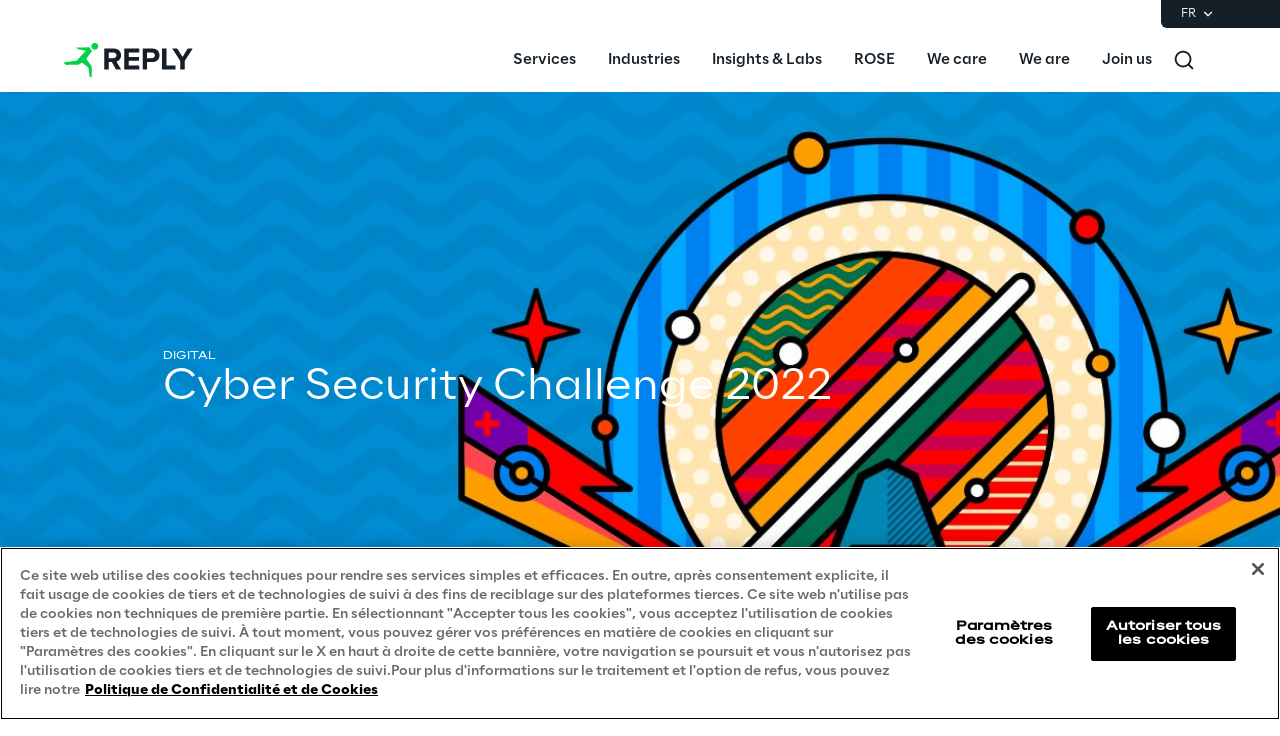

--- FILE ---
content_type: text/html
request_url: https://www.reply.com/fr/newsroom/events/cyber-security-challenge22
body_size: 14092
content:
<!DOCTYPE html><html lang="fr" dir="ltr"><head><title>Reply Cyber Security Challenge 2022 | Reply</title><meta charset="utf-8"><link rel="shortcut icon" href="/favicon.ico"><meta name="viewport" content="width=device-width,minimum-scale=1,initial-scale=1"><link href="/styles/theme.c0986369.css" rel="stylesheet" type="text/css"><script>if(-1!==navigator.userAgent.indexOf("MSIE")||navigator.appVersion.indexOf("Trident/")>-1){var e=document.createElement("div");e.className+=" ieblock",e.innerHTML='<section id="warning-block"><section class="warningContent"><div class="alerts-logo"><img alt="logo" src="/ieblock.svg"></div><h4>The browser you are using is obsolete,  please try with a newer one.</h4></section></section>',document.body=document.createElement("body"),document.body.insertAdjacentElement("beforeend",e),document.addEventListener("DOMContentLoaded",(function(e){(body=document.getElementsByTagName("body")[1]).className="body-invisible"}))}</script><script defer src="/scripts/theme.60c3ddbb.js" data-id="themejs"></script><meta name="description" content="Reply lance le Reply Cyber Security Challenge - 5e édition de Capture the Flag. Une compétition par équipe ouverte aux étudiants et aux professionnels. Le défi se déroulera en ligne les 14 et 15 octobre 2022."><meta name="author" content="TamTamy Reply"><link href="/styles/styles-c6313080.css" rel="stylesheet" type="text/css"><link href="/fr/newsroom/events/cyber-security-challenge22/styles-9844efad.css" rel="stylesheet" type="text/css"><meta property="og:type" content="article"><meta property="og:site_name" content="Reply"><meta property="og:title" content="Reply Cyber Security Challenge 2022 | Reply"><meta property="og:description" content="Reply lance le Reply Cyber Security Challenge - 5e édition de Capture the Flag. Une compétition par équipe ouverte aux étudiants et aux professionnels. Le défi se déroulera en ligne les 14 et 15 octobre 2022."><meta property="og:url" content="https://www.reply.com/fr/newsroom/events/cyber-security-challenge22"><meta property="og:image" content="https://replydam.discoveryreplymedia.com/production/27/91/7a18d59d-587c-40f4-a158-7f2b67788f8e/ebbfd0b3-84af-4ad2-b20e-1bb60034d89c.jpg"><link rel="image_src" href="https://replydam.discoveryreplymedia.com/production/27/91/7a18d59d-587c-40f4-a158-7f2b67788f8e/ebbfd0b3-84af-4ad2-b20e-1bb60034d89c.jpg"><meta name="twitter:card" content="summary_large_image"><meta name="twitter:title" content="Reply Cyber Security Challenge 2022 | Reply"><meta name="twitter:description" content="Reply lance le Reply Cyber Security Challenge - 5e édition de Capture the Flag. Une compétition par équipe ouverte aux étudiants et aux professionnels. Le défi se déroulera en ligne les 14 et 15 octobre 2022."><link rel="canonical" href="https://www.reply.com/fr/newsroom/events/cyber-security-challenge22"><link rel="alternate" hreflang="de" href="https://www.reply.com/de/newsroom/events/cyber-security-challenge22"><link rel="alternate" hreflang="en" href="https://www.reply.com/en/newsroom/events/cyber-security-challenge22"><link rel="alternate" hreflang="fr" href="https://www.reply.com/fr/newsroom/events/cyber-security-challenge22"><link rel="alternate" hreflang="it" href="https://www.reply.com/it/newsroom/events/cyber-security-challenge22"><link rel="alternate" hreflang="pt" href="https://www.reply.com/pt/newsroom/events/cyber-security-challenge22"><script type="application/ld+json">{"@context":"http://www.schema.org","@type":"Organization","name":"Reply","url":"https://www.reply.com/fr","logo":"https://www.reply.com/contents/logoreply.png","description":"Reply est un réseau d'entreprises hautement spécialisées qui soutiennent des groupes industriels de premier plan dans la définition et le développement de modèles commerciaux rendus possibles par les nouvelles technologies telles que l'IA, la big data, l'informatique Cloud, la communication numérique et l'internet des objets.","address":{"@type":"PostalAddress","streetAddress":"Corso Francia, 110","addressLocality":"Turin","postalCode":"10143","addressCountry":"IT"},"contactPoint":{"@type":"ContactPoint","contactType":"Customer Support","email":"info@reply.com","telephone":"+39 011 771 1591","availableLanguage":["English","Italian"]},"sameAs":["https://www.facebook.com/ReplyinUK","https://www.linkedin.com/company/reply","https://twitter.com/Reply_UK","https://www.xing.com/pages/reply"]}</script><script type="application/ld+json">{"@context":"http://www.schema.org","@type":"WebSite","url":"https://www.reply.com/fr","name":"Reply"}</script><script type="application/ld+json">{"@context":"http://www.schema.org","@type":"TechArticle","name":"Reply Cyber Security Challenge 2022 | Reply","author":{"@type":"Organization","name":"Reply"},"dateModified":"2022-12-23T09:32:52.652Z","headline":"Reply Cyber Security Challenge 2022 | Reply","mainEntityOfPage":{"@type":"WebPage"},"publisher":{"@type":"Organization","logo":{"@type":"ImageObject","url":"https://www.reply.com/contents/logoreply.png","height":150,"width":565},"name":"Reply"}}</script><script src="https://cdn.cookielaw.org/scripttemplates/otSDKStub.js" type="text/javascript" data-document-language="true" data-domain-script="93b766e1-abbc-4ac6-8595-a8b1084d9583"></script><script type="text/javascript">function OptanonWrapper(){}</script><script>(function(w,d,s,l,i){w[l]=w[l]||[];w[l].push({'gtm.start':new Date().getTime(),event:'gtm.js'});var f=d.getElementsByTagName(s)[0],j=d.createElement(s),dl=l!='dataLayer'?'&l='+l:'';j.async=true;j.src='https://www.googletagmanager.com/gtm.js?id='+i+dl;f.parentNode.insertBefore(j,f);})(window,document,'script','dataLayer','GTM-5J8JCZQ');</script></head><body class="body-container block"><script>{const a=window.location.pathname.split("/");window.dataLayer=window.dataLayer||[],window.dataLayer.push({event:"page_path_level",full_url:window.location.href.replace(/https?:\/\//i,""),path_l1:"/"+a[1],path_l2:a[2]?"/"+a[2]:"null",path_l3:a[3]?"/"+a[3]:"null",path_l4:a[4]?"/"+a[4]:"null",querystring_par:window.location.search||"null"});}</script><noscript><iframe src="https://www.googletagmanager.com/ns.html?id=GTM-5J8JCZQ" height="0" width="0" style="display:none;visibility:hidden"></iframe></noscript><div class="popup-host"></div> <header role="banner" class="vxpwwmlxdj vxpwwmlxdj-sm vxpwwmlxdj-md vxpwwmlxdj-lg vxpwwmlxdj-xl" id="header-content"><div class="wmmqzahypi wmmqzahypi-sm wmmqzahypi-md wmmqzahypi-lg wmmqzahypi-xl"><div class="gldsmnbgrn gldsmnbgrn-xl"><div class="block"><custom-menu-runtime class="header flex flex-col lg:items-end" params="%7B%22locale%22%3A%22fr%22%2C%22siteKey%22%3A%22com_fr%22%2C%22siteLanguage%22%3A%22fr%22%7D"><nav class="header-top hidden lg:flex justify-end items-center gap-x-8 py-1 pl-5 rounded-bl-md" aria-label="Language selector"><div class="lang-selector flex flex-col items-center text-white font-light text-xs" role="menu"><button class="flex footer-text--light items-center text-white" data-toggle="dropdown" aria-expanded="false" aria-haspopup="true" aria-controls="language-dropdown"><span class="text-xs font-light">FR</span> <span class="ml-1"><svg width="16" height="16" viewBox="0 0 16 16" fill="none" xmlns="http://www.w3.org/2000/svg"><path d="M8.07396 8.70735L4.77397 5.40735L3.8313 6.35002L8.07396 10.5927L12.3166 6.35002L11.374 5.40735L8.07396 8.70735Z" fill="white"></path></svg></span></button><div class="dropdown absolute top-full mt-1 rounded-md" id="language-dropdown" aria-hidden="true"><menu role="menu" class="list-none p-3 flex flex-col items-center justify-center mb-0 gap-y-1"><li role="none" class="lang-item footer-text--light rounded-sm py-2"><a role="menuitem" class="whitespace-nowrap py-2 px-4" href="/de/newsroom/events/cyber-security-challenge22" tabindex="0">DE</a></li><li role="none" class="lang-item footer-text--light rounded-sm py-2"><a role="menuitem" class="whitespace-nowrap py-2 px-4" href="/en/newsroom/events/cyber-security-challenge22" tabindex="-1">EN</a></li><li role="none" class="lang-item footer-text--light rounded-sm py-2 current footer-text--medium"><a role="menuitem" class="whitespace-nowrap py-2 px-4" href="/fr/newsroom/events/cyber-security-challenge22" tabindex="-1">FR</a></li><li role="none" class="lang-item footer-text--light rounded-sm py-2"><a role="menuitem" class="whitespace-nowrap py-2 px-4" href="/it/newsroom/events/cyber-security-challenge22" tabindex="-1">IT</a></li><li role="none" class="lang-item footer-text--light rounded-sm py-2"><a role="menuitem" class="whitespace-nowrap py-2 px-4" href="/pt/newsroom/events/cyber-security-challenge22" tabindex="-1">PT</a></li></menu></div></div></nav><nav class="header-bottom w-full mx-auto flex justify-between pl-10 lg:pl-0" aria-label="Main navigation"><div class="logo flex items-center"><a href="/fr" aria-label="Go to homepage"> <svg height="64" viewBox="0 0 129 64" fill="none"><title>Reply Logo</title><g clip-path="url(#clip0_10408_551)"><path fill-rule="evenodd" clip-rule="evenodd" d="M27.3656 18.3166C27.3656 16.4202 28.9009 14.8837 30.8013 14.8837C32.6929 14.8837 34.2326 16.4202 34.2326 18.3166C34.2326 20.2087 32.6929 21.7408 30.8013 21.7408C28.9009 21.7408 27.3656 20.2087 27.3656 18.3166ZM27.5612 23.6679L23.2677 29.309L22.1812 30.7708L27.3764 37.7596C27.6624 38.1415 27.8164 38.6068 27.812 39.0853L27.7768 48.3261C27.7768 48.7651 27.4204 49.1163 26.9849 49.1163H26.3779C25.982 49.1163 25.6432 48.8221 25.5904 48.4314L24.4599 40.1038C24.4203 39.8053 24.2663 39.5375 24.0288 39.3531L18.0769 34.6339L15.2571 36.3504C14.8831 36.5743 14.4564 36.6972 14.0209 36.706L2.24466 36.8991C1.90154 36.9035 1.56721 36.7631 1.33406 36.5128L0.141917 35.2354C-0.14842 34.9281 0.0319411 34.4145 0.45425 34.3574L12.6484 32.6278L21.9172 22.689L14.4256 21.2798C14.2101 21.2403 14.0077 21.1481 13.8406 21.012L12.6308 20.0375C12.3669 19.8268 12.5165 19.4053 12.8552 19.4053H17.1706L25.0362 19.3527C25.3397 19.3483 25.6212 19.5063 25.784 19.7609L27.6052 22.6802C27.7988 22.9875 27.7812 23.3826 27.5612 23.6679Z" fill="#02D34A"></path><path fill-rule="evenodd" clip-rule="evenodd" d="M52.4587 27.2963C52.4587 25.5638 51.109 24.4966 49.3494 24.4966H44.6452V30.1584H49.3494C51.109 30.1584 52.4587 29.0868 52.4587 27.2963ZM52.0177 41.5444L47.906 34.0877H44.6452V41.5444H40.186V20.5629H49.9775C54.3386 20.5629 57.0382 23.425 57.0382 27.3275C57.0382 31.0068 54.6861 33.0205 52.4276 33.5519L57.1629 41.5444H52.0177Z" fill="#151F27"></path><path fill-rule="evenodd" clip-rule="evenodd" d="M60.363 41.5444V20.5629H75.1705V24.4966H64.8177V28.8992H74.9522V32.8285H64.8177V37.6107H75.1705V41.5444H60.363Z" fill="#151F27"></path><path fill-rule="evenodd" clip-rule="evenodd" d="M90.927 27.3275C90.927 25.5638 89.5817 24.4966 87.8221 24.4966H83.1135V30.1271H87.8221C89.5817 30.1271 90.927 29.0555 90.927 27.3275ZM78.6588 41.5444V20.5629H88.4502C92.9985 20.5629 95.4797 23.6438 95.4797 27.3275C95.4797 30.9755 92.9673 34.0564 88.4502 34.0564H83.1135V41.5444H78.6588Z" fill="#151F27"></path><path fill-rule="evenodd" clip-rule="evenodd" d="M98.0818 41.5444V20.5629H102.572V37.6107H111.419V41.5444H98.0818Z" fill="#151F27"></path><path fill-rule="evenodd" clip-rule="evenodd" d="M116.284 41.5444V32.958L108.253 20.5629H113.335L118.512 28.9618L123.688 20.5629H128.744L120.739 32.958V41.5444H116.284Z" fill="#151F27"></path></g><defs><clipPath id="clip0_10408_551"><rect width="128.744" height="64" fill="white"></rect></clipPath></defs></svg></a></div><div class="flex justify-between items-center menu menu-default static ml-auto"><div id="menu-first-level" class="menu menu-horizontal absolute top-full right-0 w-full md:w-1/2 lg:static lg:w-auto lg:h-auto ml-auto" role="menubar" aria-hidden="false"><menu role="none" id="nav-container" class="nav flex-nowrap lg:space-x-8 xl:space-x-14"><li role="none" class="nav-item first-level w-full lg:w-auto"><button role="menuitem" class="nav-link flex items-center w-full lg:w-auto !px-10 lg:!px-0 !py-6 md:!py-5" data-toggle="dropdown" aria-expanded="false" aria-haspopup="true" aria-controls="dropdown-menu-Services" id="Services" tabindex="0"><span class="h7--medium lg:paragraph-02--medium">Services</span>  <svg xmlns="http://www.w3.org/2000/svg" fill="currentColor" class="lg:hidden ml-auto" viewBox="0 0 24 25" height="24" width="24"><path d="M13.17 12.5 8.22 7.55l1.42-1.41L16 12.5l-6.36 6.36-1.42-1.41 4.95-4.95Z"></path></svg></button><div class="dropdown mega-menu" aria-hidden="true" role="menu" id="dropdown-menu-Services" aria-labelledby="Services"> <button class="lg:hidden nav-link flex items-center gap-x-2 w-full h-16 !px-10" data-dismiss="" aria-controls="dropdown-menu-Services" aria-label="Close Services"><svg xmlns="http://www.w3.org/2000/svg" viewBox="0 0 24 25" height="24" width="24"><path fill="#ffffff" d="M11.05 12.5 16 7.55l-1.41-1.41-6.37 6.36 6.37 6.36L16 17.45l-4.95-4.95Z"></path></svg> <span class="h7--medium">Services</span></button><div class="custom-h bg-white"><div class="container mx-auto lg:px-16 lg:pt-7 lg:pb-12"><menu role="none" class="list-none pl-0 lg:grid lg:grid-cols-12 lg:gap-x-10 pt-6 lg:pt-0"><li role="none" class="lg:col-span-6 xl:col-start-2"><menu role="none" class="lg:columns-2 xl:columns-3 lg:gap-10 list-none pl-0"><li role="none" class="nav-item third-level"><a href="/fr/artificial-intelligence" role="menuitem" class="nav-link block px-10 lg:px-0 py-3 xl:py-4" target="_self" tabindex="0"><span class="paragraph-02--light">Artificial Intelligence</span> </a></li><li role="none" class="nav-item third-level"><a href="/fr/ai-powered-software-engineering" role="menuitem" class="nav-link block px-10 lg:px-0 py-3 xl:py-4" target="_self" tabindex="-1"><span class="paragraph-02--light">AI-powered Software Engineering</span> </a></li><li role="none" class="nav-item third-level"><a href="/fr/cloud-computing" role="menuitem" class="nav-link block px-10 lg:px-0 py-3 xl:py-4" target="_self" tabindex="-1"><span class="paragraph-02--light">Cloud Computing</span> </a></li><li role="none" class="nav-item third-level"><a href="/fr/cx-and-digital-commerce" role="menuitem" class="nav-link block px-10 lg:px-0 py-3 xl:py-4" target="_self" tabindex="-1"><span class="paragraph-02--light">CX &amp; Digital Commerce</span> </a></li><li role="none" class="nav-item third-level"><a href="/fr/cybersecurity" role="menuitem" class="nav-link block px-10 lg:px-0 py-3 xl:py-4" target="_self" tabindex="-1"><span class="paragraph-02--light">Cybersecurity</span> </a></li><li role="none" class="nav-item third-level"><a href="/fr/data-world" role="menuitem" class="nav-link block px-10 lg:px-0 py-3 xl:py-4" target="_self" tabindex="-1"><span class="paragraph-02--light">Data World</span> </a></li><li role="none" class="nav-item third-level"><a href="/fr/design" role="menuitem" class="nav-link block px-10 lg:px-0 py-3 xl:py-4" target="_self" tabindex="-1"><span class="paragraph-02--light">Design</span> </a></li><li role="none" class="nav-item third-level"><a href="/fr/digital-assets" role="menuitem" class="nav-link block px-10 lg:px-0 py-3 xl:py-4" target="_self" tabindex="-1"><span class="paragraph-02--light">Digital Assets</span> </a></li><li role="none" class="nav-item third-level"><a href="/fr/digital-experience" role="menuitem" class="nav-link block px-10 lg:px-0 py-3 xl:py-4" target="_self" tabindex="-1"><span class="paragraph-02--light">Digital Experience</span> </a></li><li role="none" class="nav-item third-level"><a href="/fr/gaming" role="menuitem" class="nav-link block px-10 lg:px-0 py-3 xl:py-4" target="_self" tabindex="-1"><span class="paragraph-02--light">Gaming</span> </a></li><li role="none" class="nav-item third-level"><a href="/fr/governance-risk-and-compliance" role="menuitem" class="nav-link block px-10 lg:px-0 py-3 xl:py-4" target="_self" tabindex="-1"><span class="paragraph-02--light">Governance, Risk and Compliance</span> </a></li><li role="none" class="nav-item third-level"><a href="/fr/hybrid-work" role="menuitem" class="nav-link block px-10 lg:px-0 py-3 xl:py-4" target="_self" tabindex="-1"><span class="paragraph-02--light">Hybrid Work</span> </a></li><li role="none" class="nav-item third-level"><a href="/fr/iot" role="menuitem" class="nav-link block px-10 lg:px-0 py-3 xl:py-4" target="_self" tabindex="-1"><span class="paragraph-02--light">Internet of Things</span> </a></li><li role="none" class="nav-item third-level"><a href="/fr/metaverse" role="menuitem" class="nav-link block px-10 lg:px-0 py-3 xl:py-4" target="_self" tabindex="-1"><span class="paragraph-02--light">Metaverse</span> </a></li><li role="none" class="nav-item third-level"><a href="/fr/prebuilt-ai-apps" role="menuitem" class="nav-link block px-10 lg:px-0 py-3 xl:py-4" target="_self" tabindex="-1"><span class="paragraph-02--light">Prebuilt AI Apps</span> <sup class="label--xsmall">New</sup></a></li><li role="none" class="nav-item third-level"><a href="/fr/quality-engineering" role="menuitem" class="nav-link block px-10 lg:px-0 py-3 xl:py-4" target="_self" tabindex="-1"><span class="paragraph-02--light">Quality Engineering</span> </a></li><li role="none" class="nav-item third-level"><a href="/fr/quantum-computing" role="menuitem" class="nav-link block px-10 lg:px-0 py-3 xl:py-4" target="_self" tabindex="-1"><span class="paragraph-02--light">Quantum Computing</span> </a></li><li role="none" class="nav-item third-level"><a href="/fr/robotics-and-autonomous-things" role="menuitem" class="nav-link block px-10 lg:px-0 py-3 xl:py-4" target="_self" tabindex="-1"><span class="paragraph-02--light">Robotics &amp; Autonomous Things</span> </a></li><li role="none" class="nav-item third-level"><a href="/fr/social-media" role="menuitem" class="nav-link block px-10 lg:px-0 py-3 xl:py-4" target="_self" tabindex="-1"><span class="paragraph-02--light">Social Media</span> </a></li><li role="none" class="nav-item third-level"><a href="/fr/strategy-and-business-model-transformation" role="menuitem" class="nav-link block px-10 lg:px-0 py-3 xl:py-4" target="_self" tabindex="-1"><span class="paragraph-02--light">Strategy and Business Model Transformation</span> </a></li><li role="none" class="nav-item third-level"><a href="/fr/supply-chain-management" role="menuitem" class="nav-link block px-10 lg:px-0 py-3 xl:py-4" target="_self" tabindex="-1"><span class="paragraph-02--light">Supply Chain Management</span> </a></li><li role="none" class="nav-item third-level"><a href="/fr/telco-networks" role="menuitem" class="nav-link block px-10 lg:px-0 py-3 xl:py-4" target="_self" tabindex="-1"><span class="paragraph-02--light">Telco Networks</span> </a></li><li role="none" class="nav-item third-level"><a href="/fr/3d-and-mixed-reality" role="menuitem" class="nav-link block px-10 lg:px-0 py-3 xl:py-4" target="_self" tabindex="-1"><span class="paragraph-02--light">3D &amp; Mixed Reality</span> </a></li></menu> </li><li role="none" id="highlights-01" class="highlights-wrapper lg:col-start-8 lg:col-span-5 xl:col-span-4 bg-gray-50 aspect-1 mt-6 lg:mt-0 overflow-hidden" aria-label="Highlighted items"> <cardcarousel-runtime class="card-carousel-runtime" data-active-slide="1" data-infinite="true" data-init-infinite-on-load="true" data-carousel-type="reply-menu-slider" data-items-count="2"><div class="carousel alternative first card-reply-menu-slider h-full"><div class="carousel-items-container h-full"><div role="menu" aria-labelledby="highlights-01" class="carousel-items h-full"><div class="carousel-item h-full w-full lg:rounded-md overflow-hidden"><picture class="absolute top-0 h-full w-full"><img class="h-full w-full" loading="lazy" alt="" src="https://replydam.discoveryreplymedia.com/production/1/1/99ffbff2-397c-6b3f-1afd-1c1f1c20bdfc/7f95fb04-3396-4012-8bc1-102459e8e262.png?im=Crop,rect=(840,0,1080,1080),allowExpansion;Resize,width=600"></picture> <a class="highlight-info flex flex-col items-center justify-end w-full gap-y-4 text-center" role="menuitem" href="/fr/artificial-intelligence/dont-get-stuck-envisioning-the-future-make-it-happen" target="_self"><span class="h5--medium text-white">Prebuilt AI Apps</span> <span class="button button-4cibs mx-auto"><span>En savoir plus</span> </span></a></div><div class="carousel-item h-full w-full lg:rounded-md overflow-hidden"><picture class="absolute top-0 h-full w-full"><img class="h-full w-full" loading="lazy" alt="" src="https://replydam.discoveryreplymedia.com/production/4/4/842063aa-0de7-3028-fee0-7aa98919578d/f16c225a-b3ba-49fe-8351-7068a18615a9.png?im=Crop,rect=(640,0,1632,1632),allowExpansion;Resize,width=600"></picture> <a class="highlight-info flex flex-col items-center justify-end w-full gap-y-4 text-center" role="menuitem" href="/fr/ai-powered-software-engineering/silicon-shoring" target="_self"><span class="h5--medium text-white">Silicon Shoring</span> <span class="button button-4cibs mx-auto"><span>En savoir plus</span> </span></a></div></div></div><div class="carousel-control-container"><button class="carousel-control-prev" aria-label="Previous slide"><svg width="8" height="14" viewBox="0 0 8 14" fill="none" xmlns="http://www.w3.org/2000/svg"><path d="M3.05 7.00072L8 2.05072L6.586 0.636719L0.221999 7.00072L6.586 13.3647L8 11.9507L3.05 7.00072Z" fill="white"></path></svg></button> <button class="carousel-control-next" aria-label="Next slide"><svg width="8" height="14" viewBox="0 0 8 14" fill="none" xmlns="http://www.w3.org/2000/svg"><path d="M5.17168 7.00072L0.22168 2.05072L1.63568 0.636719L7.99968 7.00072L1.63568 13.3647L0.22168 11.9507L5.17168 7.00072Z" fill="white"></path></svg></button></div><ol class="carousel-indicators"><li class="carousel-indicator"></li><li class="carousel-indicator"></li></ol></div></cardcarousel-runtime></li></menu>     </div></div></div></li> <li role="none" class="nav-item first-level w-full lg:w-auto"><button role="menuitem" class="nav-link flex items-center w-full lg:w-auto !px-10 lg:!px-0 !py-6 md:!py-5" data-toggle="dropdown" aria-expanded="false" aria-haspopup="true" aria-controls="dropdown-menu-Industries" id="Industries" tabindex="-1"><span class="h7--medium lg:paragraph-02--medium">Industries</span>  <svg xmlns="http://www.w3.org/2000/svg" fill="currentColor" class="lg:hidden ml-auto" viewBox="0 0 24 25" height="24" width="24"><path d="M13.17 12.5 8.22 7.55l1.42-1.41L16 12.5l-6.36 6.36-1.42-1.41 4.95-4.95Z"></path></svg></button><div class="dropdown mega-menu" aria-hidden="true" role="menu" id="dropdown-menu-Industries" aria-labelledby="Industries"> <button class="lg:hidden nav-link flex items-center gap-x-2 w-full h-16 !px-10" data-dismiss="" aria-controls="dropdown-menu-Industries" aria-label="Close Industries"><svg xmlns="http://www.w3.org/2000/svg" viewBox="0 0 24 25" height="24" width="24"><path fill="#ffffff" d="M11.05 12.5 16 7.55l-1.41-1.41-6.37 6.36 6.37 6.36L16 17.45l-4.95-4.95Z"></path></svg> <span class="h7--medium">Industries</span></button><div class="custom-h bg-white"><div class="container mx-auto lg:px-16 lg:pt-7 lg:pb-12"> <menu role="none" class="list-none pl-0 lg:grid lg:grid-cols-12 lg:gap-10 pt-6 lg:pt-0"><li role="none" class="nav-item lg:col-span-4 xl:col-span-3 xl:col-start-2"><menu role="none" class="list-none pl-0"><li role="none" class="nav-item third-level"><a href="/fr/automotive-and-manufacturing" role="menuitem" class="nav-link flex justify-between items-center py-4 px-8 lg:px-0" target="_self"><span class="paragraph-02--light">Automotive &amp; Manufacturing</span> </a></li><li role="none" class="nav-item third-level"><a href="/fr/energy-and-utilities" role="menuitem" class="nav-link flex justify-between items-center py-4 px-8 lg:px-0" target="_self"><span class="paragraph-02--light">Energy &amp; Utilities</span> </a></li><li role="none" class="nav-item third-level"><a href="/fr/financial-services" role="menuitem" class="nav-link flex justify-between items-center py-4 px-8 lg:px-0" target="_self"><span class="paragraph-02--light">Financial Services</span> </a></li><li role="none" class="nav-item third-level"><a href="/fr/logistics" role="menuitem" class="nav-link flex justify-between items-center py-4 px-8 lg:px-0" target="_self"><span class="paragraph-02--light">Logistics</span> </a></li><li role="none" class="nav-item third-level"><a href="/fr/retail-and-consumer-products" role="menuitem" class="nav-link flex justify-between items-center py-4 px-8 lg:px-0" target="_self"><span class="paragraph-02--light">Retail &amp; Consumer Products</span> </a></li><li role="none" class="nav-item third-level"><a href="/fr/telco-and-media" role="menuitem" class="nav-link flex justify-between items-center py-4 px-8 lg:px-0" target="_self"><span class="paragraph-02--light">Telco &amp; Media</span> </a></li></menu></li>  <li role="none" id="highlights-02" class="highlights-wrapper lg:col-span-8 xl:col-span-7 bg-gray-50 aspect-w-16 aspect-h-9 mt-6 lg:mt-0 overflow-hidden" aria-label="Highlighted items"><cardcarousel-runtime class="card-carousel-runtime" data-active-slide="1" data-infinite="true" data-init-infinite-on-load="true" data-carousel-type="reply-menu-slider" data-items-count="2"><div class="carousel alternative first card-reply-menu-slider h-full"><div class="carousel-items-container h-full"><div role="menu" aria-labelledby="highlights-02" class="carousel-items h-full"><div class="carousel-item h-full w-full lg:rounded-md overflow-hidden"><picture class="absolute top-0 h-full w-full"><img class="h-full w-full" loading="lazy" alt="" src="https://replydam.discoveryreplymedia.com/production/28/92/ccc47ae2-e085-0b58-c390-c99d68de8e8e/62c9f5ff-aa0c-4052-99e8-bd9bba14d4c2.png?im=AspectCrop=(16,9);Resize,width=1000"></picture> <a class="highlight-info flex flex-col items-center justify-end w-full gap-y-4 text-center" role="menuitem" href="/fr/supply-chain-management/puma-accelerates-logistics-innovation-with-galilea" target="_self"><span class="h5--medium text-white">Puma accélère l'innovation logistique avec GaliLEA	</span> <span class="button button-4cibs mx-auto"><span>En savoir plus</span> </span></a></div><div class="carousel-item h-full w-full lg:rounded-md overflow-hidden"><picture class="absolute top-0 h-full w-full"><img class="h-full w-full" loading="lazy" alt="" src="https://replydam.discoveryreplymedia.com/production/5/5/eb0ea20f-01da-1b23-fad8-a1efce53e92a/1bf08d3c-6b0a-4583-b4d8-26e0e7d5bd8c.png?im=AspectCrop=(16,9);Resize,width=1000"></picture> <a class="highlight-info flex flex-col items-center justify-end w-full gap-y-4 text-center" role="menuitem" href="/fr/retail-and-consumer-products/boosting-fashion-retailers-operations-with-generative-ai" target="_self"><span class="h5--medium text-white">Stimuler les activités des détaillants de mode grâce à l'IA générative</span> <span class="button button-4cibs mx-auto"><span>En savoir plus</span> </span></a></div></div></div><div class="carousel-control-container"><button class="carousel-control-prev" aria-label="Previous slide"><svg width="8" height="14" viewBox="0 0 8 14" fill="none" xmlns="http://www.w3.org/2000/svg"><path d="M3.05 7.00072L8 2.05072L6.586 0.636719L0.221999 7.00072L6.586 13.3647L8 11.9507L3.05 7.00072Z" fill="white"></path></svg></button> <button class="carousel-control-next" aria-label="Next slide"><svg width="8" height="14" viewBox="0 0 8 14" fill="none" xmlns="http://www.w3.org/2000/svg"><path d="M5.17168 7.00072L0.22168 2.05072L1.63568 0.636719L7.99968 7.00072L1.63568 13.3647L0.22168 11.9507L5.17168 7.00072Z" fill="white"></path></svg></button></div><ol class="carousel-indicators"><li class="carousel-indicator"></li><li class="carousel-indicator"></li></ol></div></cardcarousel-runtime></li></menu>    </div></div></div></li> <li role="none" class="nav-item first-level w-full lg:w-auto"><button role="menuitem" class="nav-link flex items-center w-full lg:w-auto !px-10 lg:!px-0 !py-6 md:!py-5" data-toggle="dropdown" aria-expanded="false" aria-haspopup="true" aria-controls="dropdown-menu-Insights-&amp;-Labs" id="Insights-&amp;-Labs" tabindex="-1"><span class="h7--medium lg:paragraph-02--medium">Insights &amp; Labs</span>  <svg xmlns="http://www.w3.org/2000/svg" fill="currentColor" class="lg:hidden ml-auto" viewBox="0 0 24 25" height="24" width="24"><path d="M13.17 12.5 8.22 7.55l1.42-1.41L16 12.5l-6.36 6.36-1.42-1.41 4.95-4.95Z"></path></svg></button><div class="dropdown mega-menu" aria-hidden="true" role="menu" id="dropdown-menu-Insights-&amp;-Labs" aria-labelledby="Insights-&amp;-Labs"> <button class="lg:hidden nav-link flex items-center gap-x-2 w-full h-16 !px-10" data-dismiss="" aria-controls="dropdown-menu-Insights-&amp;-Labs" aria-label="Close Insights &amp; Labs"><svg xmlns="http://www.w3.org/2000/svg" viewBox="0 0 24 25" height="24" width="24"><path fill="#ffffff" d="M11.05 12.5 16 7.55l-1.41-1.41-6.37 6.36 6.37 6.36L16 17.45l-4.95-4.95Z"></path></svg> <span class="h7--medium">Insights &amp; Labs</span></button><div class="custom-h bg-white"><div class="container mx-auto lg:px-16 lg:pt-7 lg:pb-12">   <menu role="none" class="list-none pl-0 grid lg:grid-cols-12 lg:gap-8"> <li role="none" class="nav-item item-bordered lg:col-span-3 xl:col-start-2"><menu role="none" class="list-none pl-0"><li role="none" class="second-level link-bordered py-5 w-full lg:w-auto"><a href="/fr/labs" role="menuitem" class="nav-link flex items-center w-full py-3 px-10 lg:px-0" target="_self"><span class="paragraph-02--medium">Labs</span>  <svg xmlns="http://www.w3.org/2000/svg" fill="currentColor" class="lg:hidden ml-auto" viewBox="0 0 24 24" height="24" width="24"><path fill="#151F27" d="M20.6 12.15 15.65 7.2l-1.41 1.41 2.53 2.54H3.6v2h13.17l-2.53 2.54 1.41 1.41 4.95-4.95Z"></path></svg> </a><menu role="menu" class="list-none pl-0" aria-labelledby="Labs"><li role="none" class="third-level"><a href="/fr/labs/area-360-milan" role="menuitem" class="nav-link flex items-center py-4 px-10 lg:px-0" target="_self"><span class="paragraph-02--light">Area360</span> </a></li><li role="none" class="third-level"><a href="/fr/labs/area-42" role="menuitem" class="nav-link flex items-center py-4 px-10 lg:px-0" target="_self"><span class="paragraph-02--light">Area42</span> </a></li><li role="none" class="third-level"><a href="/fr/labs/area-phi" role="menuitem" class="nav-link flex items-center py-4 px-10 lg:px-0" target="_self"><span class="paragraph-02--light">Area Phi</span> </a></li><li role="none" class="third-level"><a href="/fr/labs/cyber-security-lab" role="menuitem" class="nav-link flex items-center py-4 px-10 lg:px-0" target="_self"><span class="paragraph-02--light">Cyber Security Lab</span> </a></li><li role="none" class="third-level"><a href="/fr/labs/immersive-experience-munich" role="menuitem" class="nav-link flex items-center py-4 px-10 lg:px-0" target="_self"><span class="paragraph-02--light">Immersive Experience Lab</span> </a></li><li role="none" class="third-level"><a href="/fr/labs/reply-iot-labs-concept-quality" role="menuitem" class="nav-link flex items-center py-4 px-10 lg:px-0" target="_self"><span class="paragraph-02--light">IoT Validation Lab</span> </a></li><li role="none" class="third-level"><a href="/fr/labs/testautomationcentre" role="menuitem" class="nav-link flex items-center py-4 px-10 lg:px-0" target="_self"><span class="paragraph-02--light">Test Automation Center</span> </a></li></menu></li></menu></li>   <li role="none" class="nav-item item-bordered lg:col-span-3 xl:col-start-5"><menu role="none" class="list-none pl-0"><li role="none" class="second-level link-bordered py-5 w-full lg:w-auto"><a href="https://challenges.reply.com/tamtamy/home.action" role="menuitem" class="nav-link flex items-center w-full py-3 px-10 lg:px-0" target="_blank" rel="noreferrer"><span class="paragraph-02--medium">Challenges</span>  <svg xmlns="http://www.w3.org/2000/svg" fill="currentColor" class="lg:hidden ml-auto" viewBox="0 0 24 24" height="24" width="24"><path fill="#151F27" d="M20.6 12.15 15.65 7.2l-1.41 1.41 2.53 2.54H3.6v2h13.17l-2.53 2.54 1.41 1.41 4.95-4.95Z"></path></svg> </a></li><li role="none" class="second-level link-bordered py-5 w-full lg:w-auto"><a href="/fr/insights" role="menuitem" class="nav-link flex items-center w-full py-3 px-10 lg:px-0" target="_self"><span class="paragraph-02--medium">Insights</span>  <svg xmlns="http://www.w3.org/2000/svg" fill="currentColor" class="lg:hidden ml-auto" viewBox="0 0 24 24" height="24" width="24"><path fill="#151F27" d="M20.6 12.15 15.65 7.2l-1.41 1.41 2.53 2.54H3.6v2h13.17l-2.53 2.54 1.41 1.41 4.95-4.95Z"></path></svg> </a></li><li role="none" class="second-level link-bordered py-5 w-full lg:w-auto"><a href="/fr/xchange" role="menuitem" class="nav-link flex items-center w-full py-3 px-10 lg:px-0" target="_self"><span class="paragraph-02--medium">Xchange</span>  <svg xmlns="http://www.w3.org/2000/svg" fill="currentColor" class="lg:hidden ml-auto" viewBox="0 0 24 24" height="24" width="24"><path fill="#151F27" d="M20.6 12.15 15.65 7.2l-1.41 1.41 2.53 2.54H3.6v2h13.17l-2.53 2.54 1.41 1.41 4.95-4.95Z"></path></svg> </a></li><li role="none" class="second-level link-bordered py-5 w-full lg:w-auto"><a href="https://webinars.reply.com/home.action" role="menuitem" class="nav-link flex items-center w-full py-3 px-10 lg:px-0" target="_blank" rel="noreferrer"><span class="paragraph-02--medium">Webinars</span>  <svg xmlns="http://www.w3.org/2000/svg" fill="currentColor" class="lg:hidden ml-auto" viewBox="0 0 24 24" height="24" width="24"><path fill="#151F27" d="M20.6 12.15 15.65 7.2l-1.41 1.41 2.53 2.54H3.6v2h13.17l-2.53 2.54 1.41 1.41 4.95-4.95Z"></path></svg> </a></li></menu></li>    <li role="none" id="highlights-04" class="highlights-wrapper lg:col-span-5 lg:col-start-8 xl:col-span-4 bg-gray-50 aspect-1 mt-6 lg:mt-0 overflow-hidden" aria-label="Highlighted items"><cardcarousel-runtime class="card-carousel-runtime" data-active-slide="1" data-infinite="true" data-init-infinite-on-load="true" data-carousel-type="reply-menu-slider" data-items-count="1"><div class="carousel alternative first card-reply-menu-slider h-full"><div class="carousel-items-container h-full"><div role="menu" aria-labelledby="highlights-04" class="carousel-items h-full"><div class="carousel-item h-full w-full lg:rounded-md overflow-hidden"><picture class="absolute top-0 h-full w-full"><img class="h-full w-full" loading="lazy" alt="Insurance Outlook 2030+" src="https://replydam.discoveryreplymedia.com/production/28/92/a407343b-4805-995b-dc43-8fc60699e740/6f27d549-b30a-4eda-acbc-6dbae46728e6.png?im=AspectCrop=(1,1);Resize,width=600"></picture> <a class="highlight-info flex flex-col items-center justify-end w-full gap-y-4 text-center" role="menuitem" href="/fr/strategy-and-business-models-transformation/insurance-outlook-2030" target="_self"><span class="h5--medium text-white">Insurance Outlook 2030+</span> <span class="button button-4cibs mx-auto"><span>En savoir plus</span> </span></a></div></div></div><div class="carousel-control-container"><button class="carousel-control-prev" aria-label="Previous slide"><svg width="8" height="14" viewBox="0 0 8 14" fill="none" xmlns="http://www.w3.org/2000/svg"><path d="M3.05 7.00072L8 2.05072L6.586 0.636719L0.221999 7.00072L6.586 13.3647L8 11.9507L3.05 7.00072Z" fill="white"></path></svg></button> <button class="carousel-control-next" aria-label="Next slide"><svg width="8" height="14" viewBox="0 0 8 14" fill="none" xmlns="http://www.w3.org/2000/svg"><path d="M5.17168 7.00072L0.22168 2.05072L1.63568 0.636719L7.99968 7.00072L1.63568 13.3647L0.22168 11.9507L5.17168 7.00072Z" fill="white"></path></svg></button></div><ol class="carousel-indicators"><li class="carousel-indicator"></li></ol></div></cardcarousel-runtime></li></menu>  </div></div></div></li>  <li role="none" class="nav-item first-level"><a href="https://onlineservices.reply.com/" role="menuitem" class="nav-link flex items-center w-full lg:w-auto px-10 lg:px-0 py-6 md:py-5" target="_blank" rel="noreferrer" tabindex="-1"><span class="h7--medium lg:paragraph-02--medium">ROSE</span> </a></li><li role="none" class="nav-item first-level w-full lg:w-auto"><button role="menuitem" class="nav-link flex items-center w-full lg:w-auto !px-10 lg:!px-0 !py-6 md:!py-5" data-toggle="dropdown" aria-expanded="false" aria-haspopup="true" aria-controls="dropdown-menu-We-care" id="We-care" tabindex="-1"><span class="h7--medium lg:paragraph-02--medium">We care</span>  <svg xmlns="http://www.w3.org/2000/svg" fill="currentColor" class="lg:hidden ml-auto" viewBox="0 0 24 25" height="24" width="24"><path d="M13.17 12.5 8.22 7.55l1.42-1.41L16 12.5l-6.36 6.36-1.42-1.41 4.95-4.95Z"></path></svg></button><div class="dropdown mega-menu" aria-hidden="true" role="menu" id="dropdown-menu-We-care" aria-labelledby="We-care"> <button class="lg:hidden nav-link flex items-center gap-x-2 w-full h-16 !px-10" data-dismiss="" aria-controls="dropdown-menu-We-care" aria-label="Close We care"><svg xmlns="http://www.w3.org/2000/svg" viewBox="0 0 24 25" height="24" width="24"><path fill="#ffffff" d="M11.05 12.5 16 7.55l-1.41-1.41-6.37 6.36 6.37 6.36L16 17.45l-4.95-4.95Z"></path></svg> <span class="h7--medium">We care</span></button><div class="custom-h bg-white"><div class="container mx-auto lg:px-16 lg:pt-7 lg:pb-12">  <menu role="none" class="list-none pl-0 grid lg:grid-rows-auto-fr lg:grid-cols-12 lg:gap-x-8"><li role="none" class="nav-item column-double item-bordered lg:col-span-6 xl:col-start-2 xl:col-span-5"><menu role="none" class="list-none pl-0"><li role="none" class="second-level py-5 w-full lg:w-auto"><a href="/fr/making-a-difference" role="menuitem" class="nav-link flex items-center w-full py-3 px-10 lg:px-0" target="_self"><span class="paragraph-02--medium">Making a difference</span>  <svg xmlns="http://www.w3.org/2000/svg" fill="currentColor" class="lg:hidden ml-auto" viewBox="0 0 24 24" height="24" width="24"><path fill="#151F27" d="M20.6 12.15 15.65 7.2l-1.41 1.41 2.53 2.54H3.6v2h13.17l-2.53 2.54 1.41 1.41 4.95-4.95Z"></path></svg></a></li></menu></li>    <li role="none" class="nav-item item-bordered lg:row-start-2 lg:col-span-3 xl:col-start-2"><menu role="none" class="list-none pl-0"><li role="none" class="second-level link-bordered py-5 w-full lg:w-auto"><a href="/fr/people" role="menuitem" class="nav-link flex items-center w-full py-3 px-10 lg:px-0" target="_self" id="link-People"><span class="paragraph-02--medium">People</span>  <svg xmlns="http://www.w3.org/2000/svg" fill="currentColor" class="lg:hidden ml-auto" viewBox="0 0 24 24" height="24" width="24"><path fill="#151F27" d="M20.6 12.15 15.65 7.2l-1.41 1.41 2.53 2.54H3.6v2h13.17l-2.53 2.54 1.41 1.41 4.95-4.95Z"></path></svg> </a><menu role="menu" class="list-none pl-0" aria-labelledby="link-People"><li role="none" class="third-level"><a href="/fr/people/continuous-learning" role="menuitem" class="nav-link flex items-center py-4 px-10 lg:px-0" target="_self"><span class="paragraph-02--light">Continuous Learning Culture</span> </a></li><li role="none" class="third-level"><a href="/fr/people/wellbeing" role="menuitem" class="nav-link flex items-center py-4 px-10 lg:px-0" target="_self"><span class="paragraph-02--light">Wellbeing</span> </a></li><li role="none" class="third-level"><a href="/fr/people/inclusion-and-diversity" role="menuitem" class="nav-link flex items-center py-4 px-10 lg:px-0" target="_self"><span class="paragraph-02--light">Inclusion &amp; Diversity</span> </a></li></menu></li></menu></li>   <li role="none" class="nav-item item-bordered lg:row-start-2 lg:col-span-3 xl:col-start-5"><menu role="none" class="list-none pl-0"><li role="none" class="second-level link-bordered py-5 w-full lg:w-auto"><a href="/fr/environment" role="menuitem" class="nav-link flex items-center w-full py-3 px-10 lg:px-0" target="_self" id="link-Environment"><span class="paragraph-02--medium">Environment</span>  <svg xmlns="http://www.w3.org/2000/svg" fill="currentColor" class="lg:hidden ml-auto" viewBox="0 0 24 24" height="24" width="24"><path fill="#151F27" d="M20.6 12.15 15.65 7.2l-1.41 1.41 2.53 2.54H3.6v2h13.17l-2.53 2.54 1.41 1.41 4.95-4.95Z"></path></svg> </a><menu role="menu" class="list-none pl-0" aria-labelledby="link-Environment"><li role="none" class="third-level"><a href="/fr/environment/energy-and-emissions" role="menuitem" class="nav-link flex items-center py-4 px-10 lg:px-0" target="_self"><span class="paragraph-02--light">Energy &amp; Emissions</span> </a></li><li role="none" class="third-level"><a href="/fr/environment/reply-to-the-earth" role="menuitem" class="nav-link flex items-center py-4 px-10 lg:px-0" target="_self"><span class="paragraph-02--light">Reply to the Earth</span> </a></li><li role="none" class="third-level"><a href="/fr/environment/sustainable-supply-chain" role="menuitem" class="nav-link flex items-center py-4 px-10 lg:px-0" target="_self"><span class="paragraph-02--light">Sustainable Supply Chain</span> </a></li></menu></li></menu></li>    <li role="none" id="highlights-03" class="highlights-wrapper lg:row-span-2 lg:col-span-5 lg:col-start-8 xl:col-span-4 bg-gray-50 aspect-1 mt-6 lg:mt-0 overflow-hidden" aria-label="Highlighted items"><cardcarousel-runtime class="card-carousel-runtime" data-active-slide="1" data-infinite="true" data-init-infinite-on-load="true" data-carousel-type="reply-menu-slider" data-items-count="1"><div class="carousel alternative first card-reply-menu-slider h-full"><div class="carousel-items-container h-full"><div role="menu" aria-labelledby="highlights-03" class="carousel-items h-full"><div class="carousel-item h-full w-full lg:rounded-md overflow-hidden"><picture class="absolute top-0 h-full w-full"><img class="h-full w-full" loading="lazy" alt="" src="https://replydam.discoveryreplymedia.com/production/2/2/6113342e-c9f7-b238-36d8-3e07f20200ac/32281efa-65ff-4225-b742-81b0132935da.jpg?im=Crop,rect=(837,0,1080,1080),allowExpansion;Resize,width=600"></picture> <a class="highlight-info flex flex-col items-center justify-end w-full gap-y-4 text-center" role="menuitem" href="/fr/making-a-difference" target="_self"><span class="h5--medium text-white">Sustainability at Reply</span> <span class="button button-4cibs mx-auto"><span>En savoir plus</span> </span></a></div></div></div><div class="carousel-control-container"><button class="carousel-control-prev" aria-label="Previous slide"><svg width="8" height="14" viewBox="0 0 8 14" fill="none" xmlns="http://www.w3.org/2000/svg"><path d="M3.05 7.00072L8 2.05072L6.586 0.636719L0.221999 7.00072L6.586 13.3647L8 11.9507L3.05 7.00072Z" fill="white"></path></svg></button> <button class="carousel-control-next" aria-label="Next slide"><svg width="8" height="14" viewBox="0 0 8 14" fill="none" xmlns="http://www.w3.org/2000/svg"><path d="M5.17168 7.00072L0.22168 2.05072L1.63568 0.636719L7.99968 7.00072L1.63568 13.3647L0.22168 11.9507L5.17168 7.00072Z" fill="white"></path></svg></button></div><ol class="carousel-indicators"><li class="carousel-indicator"></li></ol></div></cardcarousel-runtime></li></menu>   </div></div></div></li> <li role="none" class="nav-item first-level w-full lg:w-auto"><button role="menuitem" class="nav-link flex items-center w-full lg:w-auto !px-10 lg:!px-0 !py-6 md:!py-5" data-toggle="dropdown" aria-expanded="false" aria-haspopup="true" aria-controls="dropdown-menu-We-are" id="We-are" tabindex="-1"><span class="h7--medium lg:paragraph-02--medium">We are</span>  <svg xmlns="http://www.w3.org/2000/svg" fill="currentColor" class="lg:hidden ml-auto" viewBox="0 0 24 25" height="24" width="24"><path d="M13.17 12.5 8.22 7.55l1.42-1.41L16 12.5l-6.36 6.36-1.42-1.41 4.95-4.95Z"></path></svg></button><div class="dropdown mega-menu" aria-hidden="true" role="menu" id="dropdown-menu-We-are" aria-labelledby="We-are"> <button class="lg:hidden nav-link flex items-center gap-x-2 w-full h-16 !px-10" data-dismiss="" aria-controls="dropdown-menu-We-are" aria-label="Close We are"><svg xmlns="http://www.w3.org/2000/svg" viewBox="0 0 24 25" height="24" width="24"><path fill="#ffffff" d="M11.05 12.5 16 7.55l-1.41-1.41-6.37 6.36 6.37 6.36L16 17.45l-4.95-4.95Z"></path></svg> <span class="h7--medium">We are</span></button><div class="custom-h bg-white"><div class="container mx-auto lg:px-16 lg:pt-7 lg:pb-12">    <menu role="none" class="list-none pl-0 grid lg:grid-rows-auto-fr lg:grid-cols-12 lg:gap-x-8"> <li role="none" class="nav-item item-bordered lg:row-start-2 lg:col-span-3 xl:col-start--1"><menu role="none" class="list-none pl-0"><li role="none" class="second-level link-bordered py-5 w-full lg:w-auto"><a href="/fr/company-profile" role="menuitem" class="nav-link flex items-center w-full py-3 px-10 lg:px-0" target="_self" id="link-Company profile"><span class="paragraph-02--medium">Company profile</span>  <svg xmlns="http://www.w3.org/2000/svg" fill="currentColor" class="lg:hidden ml-auto" viewBox="0 0 24 24" height="24" width="24"><path fill="#151F27" d="M20.6 12.15 15.65 7.2l-1.41 1.41 2.53 2.54H3.6v2h13.17l-2.53 2.54 1.41 1.41 4.95-4.95Z"></path></svg> </a></li><li role="none" class="second-level link-bordered py-5 w-full lg:w-auto"><a href="/fr/offices" role="menuitem" class="nav-link flex items-center w-full py-3 px-10 lg:px-0" target="_self" id="link-Offices"><span class="paragraph-02--medium">Offices</span>  <svg xmlns="http://www.w3.org/2000/svg" fill="currentColor" class="lg:hidden ml-auto" viewBox="0 0 24 24" height="24" width="24"><path fill="#151F27" d="M20.6 12.15 15.65 7.2l-1.41 1.41 2.53 2.54H3.6v2h13.17l-2.53 2.54 1.41 1.41 4.95-4.95Z"></path></svg> </a></li><li role="none" class="second-level link-bordered py-5 w-full lg:w-auto"><a href="/fr/contacts" role="menuitem" class="nav-link flex items-center w-full py-3 px-10 lg:px-0" target="_self" id="link-Contacts"><span class="paragraph-02--medium">Contacts</span>  <svg xmlns="http://www.w3.org/2000/svg" fill="currentColor" class="lg:hidden ml-auto" viewBox="0 0 24 24" height="24" width="24"><path fill="#151F27" d="M20.6 12.15 15.65 7.2l-1.41 1.41 2.53 2.54H3.6v2h13.17l-2.53 2.54 1.41 1.41 4.95-4.95Z"></path></svg> </a></li><li role="none" class="second-level link-bordered py-5 w-full lg:w-auto"><a href="/fr/newsroom" role="menuitem" class="nav-link flex items-center w-full py-3 px-10 lg:px-0" target="_self" id="link-Newsroom"><span class="paragraph-02--medium">Newsroom</span>  <svg xmlns="http://www.w3.org/2000/svg" fill="currentColor" class="lg:hidden ml-auto" viewBox="0 0 24 24" height="24" width="24"><path fill="#151F27" d="M20.6 12.15 15.65 7.2l-1.41 1.41 2.53 2.54H3.6v2h13.17l-2.53 2.54 1.41 1.41 4.95-4.95Z"></path></svg> </a></li></menu></li>   <li role="none" class="nav-item item-bordered lg:row-start-2 lg:col-span-3 xl:col-start-2"><menu role="none" class="list-none pl-0"><li role="none" class="second-level link-bordered py-5 w-full lg:w-auto"><a href="/fr/investors" role="menuitem" class="nav-link flex items-center w-full py-3 px-10 lg:px-0" target="_self" id="link-Investors"><span class="paragraph-02--medium">Investors</span>  <svg xmlns="http://www.w3.org/2000/svg" fill="currentColor" class="lg:hidden ml-auto" viewBox="0 0 24 24" height="24" width="24"><path fill="#151F27" d="M20.6 12.15 15.65 7.2l-1.41 1.41 2.53 2.54H3.6v2h13.17l-2.53 2.54 1.41 1.41 4.95-4.95Z"></path></svg> </a><menu role="menu" class="list-none pl-0" aria-labelledby="link-Investors"><li role="none" class="third-level"><a href="https://www.reply.com/en/newsroom?type=financial-news" role="menuitem" class="nav-link flex items-center py-4 px-10 lg:px-0" target="_self"><span class="paragraph-02--light">Financial News</span> </a></li><li role="none" class="third-level"><a href="/fr/investors/reply-share-information" role="menuitem" class="nav-link flex items-center py-4 px-10 lg:px-0" target="_self"><span class="paragraph-02--light">Reply Share Information</span> </a></li><li role="none" class="third-level"><a href="/fr/investors/financial-highlights" role="menuitem" class="nav-link flex items-center py-4 px-10 lg:px-0" target="_self"><span class="paragraph-02--light">Financial Highlights</span> </a></li><li role="none" class="third-level"><a href="/fr/investors/financial-calendar-and-events" role="menuitem" class="nav-link flex items-center py-4 px-10 lg:px-0" target="_self"><span class="paragraph-02--light">Financial Calendar &amp; Events</span> </a></li><li role="none" class="third-level"><a href="/fr/investors/financial-reports" role="menuitem" class="nav-link flex items-center py-4 px-10 lg:px-0" target="_self"><span class="paragraph-02--light">Financial Reports</span> </a></li><li role="none" class="third-level"><a href="/fr/investors/shareholders-meeting" role="menuitem" class="nav-link flex items-center py-4 px-10 lg:px-0" target="_self"><span class="paragraph-02--light">Shareholders' Meeting</span> </a></li><li role="none" class="third-level"><a href="/fr/investors/loyalty-shares" role="menuitem" class="nav-link flex items-center py-4 px-10 lg:px-0" target="_self"><span class="paragraph-02--light">Loyalty Shares</span> </a></li><li role="none" class="third-level"><a href="/fr/investors#H6tmz" role="menuitem" class="nav-link flex items-center py-4 px-10 lg:px-0" target="_self"><span class="paragraph-02--light">Sustainability &amp; Governance</span> </a></li></menu></li></menu></li>    <li role="none" id="highlights-03" class="highlights-wrapper lg:row-span-2 lg:col-span-5 lg:col-start-8 xl:col-span-4 bg-gray-50 aspect-1 mt-6 lg:mt-0 overflow-hidden" aria-label="Highlighted items"><cardcarousel-runtime class="card-carousel-runtime" data-active-slide="1" data-infinite="true" data-init-infinite-on-load="true" data-carousel-type="reply-menu-slider" data-items-count="2"><div class="carousel alternative first card-reply-menu-slider h-full"><div class="carousel-items-container h-full"><div role="menu" aria-labelledby="highlights-03" class="carousel-items h-full"><div class="carousel-item h-full w-full lg:rounded-md overflow-hidden"><picture class="absolute top-0 h-full w-full"><img class="h-full w-full" loading="lazy" alt="" src="https://replydam.discoveryreplymedia.com/production/26/90/afe834fc-dd2d-b3c6-a6b9-688348d5ee29/7105a802-e582-481d-9ddb-871fc30c6b71.jpg?im=AspectCrop=(1,1);Resize,width=600"></picture> <a class="highlight-info flex flex-col items-center justify-end w-full gap-y-4 text-center" role="menuitem" href="https://www.reply.com/en/newsroom/financial-news/the-board-of-directors-approves-the-quarterly-financial-report-as-of-30-september-2025" target="_self"><span class="h5--medium text-white">Le Conseil d'Administration approuve le rapport financier trimestriel au 30 septembre 2025</span> <span class="button button-4cibs mx-auto"><span>En savoir plus</span> </span></a></div><div class="carousel-item h-full w-full lg:rounded-md overflow-hidden"><picture class="absolute top-0 h-full w-full"><img class="h-full w-full" loading="lazy" alt="" src="https://replydam.discoveryreplymedia.com/production/26/90/afe834fc-dd2d-b3c6-a6b9-688348d5ee29/7105a802-e582-481d-9ddb-871fc30c6b71.jpg?im=AspectCrop=(1,1);Resize,width=600"></picture> <a class="highlight-info flex flex-col items-center justify-end w-full gap-y-4 text-center" role="menuitem" href="/fr/company-profile" target="_self"><span class="h5--medium text-white">About Reply</span> <span class="button button-4cibs mx-auto"><span>En savoir plus</span> </span></a></div></div></div><div class="carousel-control-container"><button class="carousel-control-prev" aria-label="Previous slide"><svg width="8" height="14" viewBox="0 0 8 14" fill="none" xmlns="http://www.w3.org/2000/svg"><path d="M3.05 7.00072L8 2.05072L6.586 0.636719L0.221999 7.00072L6.586 13.3647L8 11.9507L3.05 7.00072Z" fill="white"></path></svg></button> <button class="carousel-control-next" aria-label="Next slide"><svg width="8" height="14" viewBox="0 0 8 14" fill="none" xmlns="http://www.w3.org/2000/svg"><path d="M5.17168 7.00072L0.22168 2.05072L1.63568 0.636719L7.99968 7.00072L1.63568 13.3647L0.22168 11.9507L5.17168 7.00072Z" fill="white"></path></svg></button></div><ol class="carousel-indicators"><li class="carousel-indicator"></li><li class="carousel-indicator"></li></ol></div></cardcarousel-runtime></li></menu> </div></div></div></li>  <li role="none" class="nav-item first-level"><a href="https://www.reply.com/fr/about/careers/" role="menuitem" class="nav-link flex items-center w-full lg:w-auto px-10 lg:px-0 py-6 md:py-5" target="_self" tabindex="-1"><span class="h7--medium lg:paragraph-02--medium">Join us</span> </a></li><li class="lg:hidden mobile-service-menu mt-auto w-full static"><nav class="lang-selector nav-item w-full" aria-label="Language selector"><button class="flex w-full items-center justify-between !px-10 !py-8 text-white" aria-expanded="false" aria-haspopup="true" aria-controls="language-dropdown-mobile" data-toggle="dropdown"><span class="flex items-center gap-x-2"><svg xmlns="http://www.w3.org/2000/svg" viewBox="0 0 20 20" height="20" width="20"><path fill="#ffffff" d="M5.2 5.38a6.67 6.67 0 0 0 7.34 10.78c.1-.62-.11-1.22-.2-1.43-.19-.47-.82-1.27-1.87-2.37-.29-.3-.27-.52-.17-1.2l.01-.07c.07-.47.19-.74 1.74-.99.8-.12 1 .2 1.29.63l.1.14c.27.4.47.5.78.64.13.06.3.14.53.27.55.3.55.66.55 1.43v.08c0 .33-.04.62-.09.87a6.67 6.67 0 0 0-2.58-10.29c-.46.31-1.1.75-1.32 1.06-.11.15-.27.94-.79 1-.13.02-.32 0-.51 0-.52-.04-1.23-.08-1.45.53-.15.4-.17 1.45.3 2 .07.09.08.25.03.44a.85.85 0 0 1-.24.41c-.08-.05-.24-.23-.35-.36-.26-.3-.59-.68-1.01-.8l-.49-.11c-.45-.1-.97-.2-1.1-.46-.08-.2-.08-.45-.08-.72 0-.35 0-.74-.17-1.12a1.06 1.06 0 0 0-.25-.36ZM10 18.33a8.33 8.33 0 1 1 0-16.66 8.33 8.33 0 0 1 0 16.66Z"></path></svg> <span class="paragraph-01--light">Français</span> </span><svg xmlns="http://www.w3.org/2000/svg" viewBox="0 0 24 25" height="24" width="24"><path fill="#ffffff" d="M13.17 12.5 8.22 7.55l1.42-1.41L16 12.5l-6.36 6.36-1.42-1.41 4.95-4.95Z"></path></svg></button><div class="dropdown w-full md:w-auto lg:fixed left-0" id="language-dropdown-mobile" aria-hidden="true"><button class="nav-link flex items-center gap-x-2 w-full h-16 !px-10" data-dismiss="" aria-controls="language-dropdown-mobile" aria-label="Close language selector"><svg xmlns="http://www.w3.org/2000/svg" viewBox="0 0 24 25" height="24" width="24"><path fill="#151F27" d="M11.05 12.5 16 7.55l-1.41-1.41-6.37 6.36 6.37 6.36L16 17.45l-4.95-4.95Z"></path></svg> <span class="h7--medium">Languages</span></button><menu role="menu" class="custom-h list-none pl-0 pt-6"><li role="none" class="lang-item"><a role="menuitem" class="paragraph-02--light block py-7 px-10" href="/de/newsroom/events/cyber-security-challenge22" tabindex="0">Deutsch</a></li><li role="none" class="lang-item"><a role="menuitem" class="paragraph-02--light block py-7 px-10" href="/en/newsroom/events/cyber-security-challenge22" tabindex="-1">English</a></li><li role="none" class="lang-item"><a role="menuitem" class="paragraph-02--light block py-7 px-10 selected" href="/fr/newsroom/events/cyber-security-challenge22" tabindex="-1">Français</a></li><li role="none" class="lang-item"><a role="menuitem" class="paragraph-02--light block py-7 px-10" href="/it/newsroom/events/cyber-security-challenge22" tabindex="-1">Italiano</a></li><li role="none" class="lang-item"><a role="menuitem" class="paragraph-02--light block py-7 px-10" href="/pt/newsroom/events/cyber-security-challenge22" tabindex="-1">Português</a></li></menu></div></nav></li></menu></div></div><menu role="none" class="nav flex items-center flex-nowrap h-full xl:pl-9"><li role="none" class="menu-search first-level flex items-center w-16 h-16"><button class="nav-link w-full h-full flex items-center justify-center" data-toggle="dropdown" aria-expanded="false" aria-haspopup="true" aria-controls="search-dropdown" id="search-toggle" aria-label="Toggle search"><svg xmlns="http://www.w3.org/2000/svg" viewBox="0 0 18 18"><path fill="#151F27" d="m14.03 12.85 3.56 3.57-1.17 1.17-3.57-3.56a7.5 7.5 0 1 1 1.18-1.18Zm-1.68-.62a5.83 5.83 0 1 0-.13.13l.13-.13Z"></path></svg> <span><svg xmlns="http://www.w3.org/2000/svg" viewBox="0 0 24 24"><path fill="#151F27" fill-rule="evenodd" d="m12 13.41-6.93 6.93-1.41-1.41L10.59 12 3.66 5.07l1.41-1.41L12 10.59l6.93-6.93 1.41 1.41L13.41 12l6.93 6.93-1.41 1.41L12 13.41Z" clip-rule="evenodd"></path></svg></span></button><div role="search" id="search-dropdown" aria-labelledby="search-toggle" aria-hidden="true" class="dropdown mega-menu w-full fixed left-0"><div class="container pt-4 lg:pt-6 pb-10 md:pb-14 lg:pb-16 px-10 md:px-16 xl:grid xl:grid-cols-12 xl:gap-x-10"><div class="xl:col-start-3 xl:col-end-11 lg:pb-2 flex flex-col gap-y-8 md:gap-y-10 lg:gap-y-14"><form method="get" class="flex flex-col items-start gap-y-4 lg:gap-y-6 p-0" action="/fr/search"><label for="search__input" class="text-iefbb mb-0">Que cherchez-vous ?</label><div class="mb-0 w-full pb-2 flex justify-between items-center"><input id="search__input" class="h3--light p-0 appearance-none bg-transparent grow" type="search" autocomplete="off" name="query" placeholder="Tapez pour rechercher"> <button class="search__submit" aria-label="Résultats de recherche"><svg xmlns="http://www.w3.org/2000/svg" viewBox="0 0 18 18" width="24" height="24"><path fill="#151F27" d="m14.03 12.85 3.56 3.57-1.17 1.17-3.57-3.56a7.5 7.5 0 1 1 1.18-1.18Zm-1.68-.62a5.83 5.83 0 1 0-.13.13l.13-.13Z"></path></svg></button></div></form><div class="flex flex-col items-start gap-y-4 search-suggestions"><!-- ko if: suggested().length --><p class="text-maz2d mb-0" data-bind="i18n: 'search_suggested'"></p><div class="flex flex-col w-full gap-y-3"><!-- ko foreach: { data: suggested, as: 's' } --><div class="flex items-start search-suggestion cursor-pointer h7--medium" data-bind="text: s"></div><!-- /ko --></div><!-- /ko --></div></div></div></div></li><li class="lg:hidden first-level flex items-center justify-center"><button id="mobile-menu-toggle" class="w-16 h-16" aria-expanded="false" aria-haspopup="true" aria-controls="menu-first-level" aria-label="Toggle menu"><svg width="15" height="14" viewBox="0 0 15 14" xmlns="http://www.w3.org/2000/svg"><path class="menu-hamburger" fill="#151F27" d="M0 0H15V1.66998H0V0ZM0 5.84H15V7.5H0V5.84ZM0 11.67H15V13.34H0V11.67Z"></path><path class="menu-close" fill="#151F27" d="M1.60999 11.38L12.21 0.780029L13.39 1.95001L2.78998 12.56L1.60999 11.38ZM2.78998 0.780029L13.39 11.38L12.21 12.56L1.60999 1.95001L2.78998 0.780029Z"></path></svg></button></li></menu><button class="hidden lg:block sm-collapsed h-16 w-16 absolute right-0" aria-hidden="true"><svg width="18" height="14" viewBox="0 0 18 14" xmlns="http://www.w3.org/2000/svg"><path class="ellipsis" fill="#ffffff" d="M2 5C0.9 5 0 5.9 0 7C0 8.1 0.9 9 2 9C3.1 9 4 8.1 4 7C4 5.9 3.1 5 2 5ZM16 5C14.9 5 14 5.9 14 7C14 8.1 14.9 9 16 9C17.1 9 18 8.1 18 7C18 5.9 17.1 5 16 5ZM9 5C7.9 5 7 5.9 7 7C7 8.1 7.9 9 9 9C10.1 9 11 8.1 11 7C11 5.9 10.1 5 9 5Z"></path><path class="close" fill="#ffffff" d="M9.00023 5.58611L13.9502 0.636108L15.3642 2.05011L10.4142 7.00011L15.3642 11.9501L13.9502 13.3641L9.00023 8.41411L4.05023 13.3641L2.63623 11.9501L7.58623 7.00011L2.63623 2.05011L4.05023 0.636108L9.00023 5.58611Z"></path></svg></button></nav></custom-menu-runtime>    </div></div></div></header>    <main role="main" class="lttfcytddf lttfcytddf-sm lttfcytddf-md lttfcytddf-lg lttfcytddf-xl" id="main-content"><div class="gjvfaftykp gjvfaftykp-sm gjvfaftykp-md gjvfaftykp-lg gjvfaftykp-xl"><div class="exfbbtbgqw exfbbtbgqw-md exfbbtbgqw-lg"><div class="block"> <section class="dbrouftmid dbrouftmid-sm dbrouftmid-md dbrouftmid-lg dbrouftmid-xl"><div class="mflpxabpqj mflpxabpqj-sm mflpxabpqj-md mflpxabpqj-lg mflpxabpqj-xl"><div class="gnauobiuvq"><div class="block"><eventpagetop-runtime data-cover="[object Object]" data-startdate="1665698400000"><div class="eventpagetop__cover parallax-fullw overflow-hidden"><picture><source media="(max-width: 767px)" srcset="https://replydam.discoveryreplymedia.com/production/27/91/7a18d59d-587c-40f4-a158-7f2b67788f8e/ebbfd0b3-84af-4ad2-b20e-1bb60034d89c.jpg?im=AspectCrop=(2,3)"><img class="grid-bg" alt="" src="https://replydam.discoveryreplymedia.com/production/27/91/7a18d59d-587c-40f4-a158-7f2b67788f8e/ebbfd0b3-84af-4ad2-b20e-1bb60034d89c.jpg?im=AspectCrop=(16,9)"></picture><div class="dark-overlay absolute inset-0 w-full h-full"></div></div><div class="eventpagetop__title d-flex flex-col gap-y-4"><div class="d-flex items-baseline gap-x-3"><div class="label--xsmall-upcase text-white">digital</div><div class="eventpagetop__badge -mb-2 px-3 pt-2 pb-1 label--xsmall-upcase hidden"></div></div><h1 class="h1--light line-clamp-4 md:line-clamp-3">Cyber Security Challenge 2022</h1></div><div class="eventpagetop__abstract-line"></div><div class="eventpagetop__abstract paragraph-01--light line-clamp-5 xl:line-clamp-4"><p>Reply Cyber Security Challenge est un concours en ligne est organisé par Reply pour les jeunes professionnels et les passionnés de cyber-sécurité du monde entier, créé par la «Keen Minds Team», le groupe d’experts en cybersécurité de Reply.</p></div><div class="eventpagetop__infobox infobox"><div class="hidden infobox__title items-center gap-x-4"> <img class="hidden infobox__thumb" alt="" src="https://replydam.discoveryreplymedia.com/production/27/91/7a18d59d-587c-40f4-a158-7f2b67788f8e/ebbfd0b3-84af-4ad2-b20e-1bb60034d89c.jpg?im=AspectCrop=(1,1)"><div class="paragraph-02--medium">Cyber Security Challenge 2022</div></div><div class="h6 infobox__label">Info</div><div class="infobox__infos"><div class="infobox__date d-flex items-center gap-x-2"><i class="icon icon-5-e1ta" aria-hidden="true"></i> <span>13–14 octobre 2022</span></div> <div class="d-flex items-center gap-x-2"><i class="icon icon-a-cq-zi" aria-hidden="true"></i> <span>Online</span></div><div class="d-flex items-center gap-x-2"><i class="icon icon-wycpo" aria-hidden="true"></i> <span>Français</span></div></div></div></eventpagetop-runtime></div></div></div></section>    <section class="npuukzgkqj npuukzgkqj-md npuukzgkqj-xl"><div class="fpdbwokoqj fpdbwokoqj-md fpdbwokoqj-xl fpdbwokoqj-sm fpdbwokoqj-lg"><div class="fozrybdmwy fozrybdmwy-md fozrybdmwy-lg fozrybdmwy-xl"><div class="block"><div class="ProseMirror"><h2 id="aNzwj" class="text-rz3fg">Le Challenge</h2></div></div></div><div class="edjfitlpws edjfitlpws-md edjfitlpws-lg edjfitlpws-xl"><div class="block"><div class="ProseMirror"><p>CHALLENGE REPLY DE CYBERSÉCURITÉ 2022 - 5ème édition CAPTURE THE FLAG.<br>Un concours par équipe ouvert aux étudiants et aux professionnels, créé par l’équipe "Keen Minds Team", le groupe d'experts en cybersécurité de Reply.</p><p><strong>Le 14 octobre 2022, Reply lancera le challenge sur <a href="https://challenges.reply.com/tamtamy/challenges/category/cybersecurity?utm_source=Reply_website&amp;utm_medium=referral&amp;utm_campaign=Cybersecurity_Challenge_2022_UK&amp;utm_term=UK&amp;utm_content=link" target="_blank">challenges.reply.com</a>.</strong><br><strong>Le challenge se déroulera en ligne le vendredi 14 octobre à 19h30 CEST.</strong></p><p>Chaque équipe devra affronter 5 niveaux pour chacune des 5 catégories proposées avec la cybersécurité comme thème principal : <strong>Codage, Web, Divers, Crypto</strong> et <strong>Binaire</strong>. Tout cela se déroulera dans un laps de temps de 24 heures au total.</p><p><strong>LIGUE DES ÉTUDIANTS UNIVERSITAIRES</strong></p><p>Dites-nous le nom de votre université, gagnez des points et grimpez dans le classement des étudiants universitaires. Les points que vous gagnez pendant le challenge contribuent au score final de votre université.</p><p>A la fin du Challenge, l'université qui a le plus de points gagne un <strong>jeu d'arcade Reply</strong> pour son espace commun.</p></div></div></div></div></section>    <section class="fgjroamrzs fgjroamrzs-md fgjroamrzs-xl"><div class="gvittyzhfs gvittyzhfs-md gvittyzhfs-xl gvittyzhfs-sm gvittyzhfs-lg"><div class="obvpvlcfyc obvpvlcfyc-md obvpvlcfyc-xl obvpvlcfyc-lg"><div class="block"><div class="ProseMirror"><h2 id="CHkpR" class="text text-align-center text-rz3fg">Cyber Security Challenge 2022</h2></div></div><div class="block"><div class="spacer sugypsdrpj published w-full"><div></div></div></div><div class="block"><div class="ProseMirror"><p class="text text-align-center">Reply Online Team based competition</p></div></div></div><div class="lvdggmtlbs lvdggmtlbs-md lvdggmtlbs-lg"><div class="block"><div class="video-dam-container" style="--dam-video-iframe-aspect-ratio:56.25%"><iframe frameborder="0" allowfullscreen src="https://www.youtube.com/embed/yhvpP7tyq7E?autoplay=0&amp;controls=0&amp;loop=0" class="youtube-player youtube-player-default"></iframe></div> </div></div></div></section>    <section class="mmxrvtbvwe mmxrvtbvwe-md mmxrvtbvwe-xl"><div class="arcivwfaio arcivwfaio-md arcivwfaio-xl arcivwfaio-sm arcivwfaio-lg"><div class="kjruzjugzy kjruzjugzy-md kjruzjugzy-xl kjruzjugzy-lg"><div class="block"><div class="ProseMirror"><h2 id="BGX9g" class="text text-align-center text-rz3fg">Reply Challenges</h2></div></div></div><div class="upyuwyuqgm upyuwyuqgm-md upyuwyuqgm-lg"><div class="block"><div class="ProseMirror"><p class="text text-align-center"><strong>Reply investit beaucoup dans la recherche de talents et l'apprentissage continu.</strong></p><p class="text text-align-center">Le REPLY CYBER SECURITY CHALLENGE s'inscrit dans le vaste programme d'initiatives de Reply visant à promouvoir la culture du codage, avec une attention particulière pour les jeunes générations.</p><p class="text text-align-center"><strong>Ces Challenges font partie des efforts continus de Reply pour promouvoir le codage auprès des jeunes, des entreprises et des geeks.</strong></p></div></div></div></div></section>   </div></div></div></main>    <footer role="contentinfo" class="xllmtvrgwl xllmtvrgwl-sm xllmtvrgwl-md xllmtvrgwl-lg xllmtvrgwl-xl" id="footer-content"><div class="zopnpggfpf zopnpggfpf-sm zopnpggfpf-md zopnpggfpf-lg zopnpggfpf-xl"><div class="mmbjiihxcj"><div class="block"><nav class="footer p-10 pb-16 md:p-16 md:pt-10 lg:pb-20 xl:pt-16 xl:pb-14 flex flex-col items-start gap-y-10 md:gap-y-7 lg:gap-y-16 xl:gap-y-10" data-language="fr" aria-label="Footer navigation"><a href="/" title="Reply" aria-label="Go to homepage"><svg width="113" height="56" viewBox="0 0 173 86" fill="none" xmlns="http://www.w3.org/2000/svg"><title>Reply Logo</title><path fill-rule="evenodd" clip-rule="evenodd" d="M36.7726 24.613C36.7726 22.0646 38.8356 20 41.3892 20C43.9311 20 46 22.0646 46 24.613C46 27.1554 43.9311 29.2141 41.3892 29.2141C38.8356 29.2141 36.7726 27.1554 36.7726 24.613ZM37.0354 31.8038L31.266 39.3839L29.8059 41.3483L36.7871 50.7394C37.1713 51.2526 37.3782 51.8779 37.3723 52.5209L37.325 64.9382C37.325 65.5281 36.8462 66 36.261 66H35.4453C34.9132 66 34.4581 65.6047 34.3871 65.0797L32.868 53.8894C32.8148 53.4883 32.6079 53.1285 32.2887 52.8807L24.2908 46.5394L20.5017 48.8458C19.9992 49.1467 19.4258 49.3119 18.8406 49.3237L3.01627 49.5832C2.55519 49.5891 2.10594 49.4003 1.79264 49.0641L0.190702 47.3475C-0.199439 46.9346 0.0429209 46.2444 0.610399 46.1677L16.9963 43.8435L29.4513 30.4883L19.3845 28.5948C19.0948 28.5417 18.8229 28.4178 18.5983 28.2349L16.9727 26.9254C16.618 26.6422 16.819 26.0759 17.2741 26.0759H23.0731L33.6423 26.0051C34.0502 25.9992 34.4285 26.2116 34.6472 26.5537L37.0945 30.4765C37.3546 30.8895 37.3309 31.4204 37.0354 31.8038Z" fill="#02D34A"></path><path fill-rule="evenodd" clip-rule="evenodd" d="M70.4914 36.6793C70.4914 34.3513 68.6777 32.9173 66.3132 32.9173H59.992V40.5253H66.3132C68.6777 40.5253 70.4914 39.0853 70.4914 36.6793ZM69.8988 55.8253L64.3737 45.8053H59.992V55.8253H54V27.6313H67.1572C73.0175 27.6313 76.6451 31.4773 76.6451 36.7213C76.6451 41.6653 73.4844 44.3713 70.4495 45.0853L76.8127 55.8253H69.8988Z" fill="white"></path><path fill-rule="evenodd" clip-rule="evenodd" d="M81.1129 55.8253V27.6313H101.01V32.9173H87.0989V38.8333H100.717V44.1133H87.0989V50.5393H101.01V55.8253H81.1129Z" fill="white"></path><path fill-rule="evenodd" clip-rule="evenodd" d="M122.183 36.7213C122.183 34.3513 120.375 32.9173 118.011 32.9173H111.684V40.4833H118.011C120.375 40.4833 122.183 39.0433 122.183 36.7213ZM105.698 55.8253V27.6313H118.855C124.967 27.6313 128.301 31.7713 128.301 36.7213C128.301 41.6233 124.925 45.7633 118.855 45.7633H111.684V55.8253H105.698Z" fill="white"></path><path fill-rule="evenodd" clip-rule="evenodd" d="M131.797 55.8253V27.6313H137.831V50.5393H149.719V55.8253H131.797Z" fill="white"></path><path fill-rule="evenodd" clip-rule="evenodd" d="M156.257 55.8253V44.2873L145.464 27.6313H152.294L159.25 38.9173L166.206 27.6313H173L162.243 44.2873V55.8253H156.257Z" fill="white"></path></svg> </a><menu class="list-none mb-0 pl-0 text-white grid grid-cols-1 gap-x-10 gap-y-10 md:grid-cols-8 lg:grid-cols-12 w-full"><li class="flex flex-col gap-y-1 md:col-span-3"><button class="flex justify-between bg-transparent border-none p-0 text-white" data-toggle="dropdown" data-dismiss-outside="false" aria-expanded="true" aria-haspopup="true" aria-controls="footer-dropdown_We-are" id="We-are"><span class="label--medium">We are</span><div class="footer__plus md:hidden"><div></div><div></div></div></button><menu class="list-none mb-0 pt-6 pl-0 space-y-5 md:space-y-7 columns-1 h-full dropdown show" id="footer-dropdown_We-are" aria-labelledby="We-are"><li class="footer-text--light flex"><a role="button" href="/fr/company-profile" target="_self">Company Profile</a></li><li class="footer-text--light flex"><a role="button" href="/fr/offices" target="_self">Offices</a></li><li class="footer-text--light flex"><a role="button" href="/fr/investors" target="_self">Investors</a></li><li class="footer-text--light flex"><a role="button" href="/fr/newsroom" target="_self">Newsroom</a></li></menu></li><li class="flex flex-col gap-y-1 md:col-span-3 md:col-start-4 lg:col-span-5"><button class="flex justify-between bg-transparent border-none p-0 text-white" data-toggle="dropdown" data-dismiss-outside="false" aria-expanded="true" aria-haspopup="true" aria-controls="footer-dropdown_Privacy-&amp;-legal" id="Privacy-&amp;-legal"><span class="label--medium">Privacy &amp; legal</span><div class="footer__plus md:hidden"><div></div><div></div></div></button><menu class="list-none mb-0 pt-6 pl-0 space-y-5 md:space-y-7 columns-1 h-full dropdown show lg:gap-10 lg:-mr-10 lg:columns-2 xl:columns-3" id="footer-dropdown_Privacy-&amp;-legal" aria-labelledby="Privacy-&amp;-legal"><li class="footer-text--light flex"><a role="button" href="/fr/privacy-policy" target="_blank" rel="noreferrer">Privacy &amp; Cookie Policy</a></li><li class="footer-text--light flex"><a role="button" href="/fr/privacy-notice-candidate" target="_blank" rel="noreferrer">Privacy Notice <span class="colors-g-rwnp">(Candidat)</span></a></li><li class="footer-text--light flex"><a role="button" href="/en/privacy-notice-client" target="_blank" rel="noreferrer">Privacy Notice <span class="colors-g-rwnp">(Client)</span></a></li><li class="footer-text--light flex"><a role="button" href="/fr/privacy-notice-supplier" target="_blank" rel="noreferrer">Privacy Notice <span class="colors-g-rwnp">(Fournisseur)</span></a></li><li class="footer-text--light flex"><a role="button" href="/fr/privacy-notice-marketing" target="_blank" rel="noreferrer">Privacy Notice <span class="colors-g-rwnp">(Marketing)</span></a></li><li class="footer-text--light flex"><a role="button" href="/fr/accessibility" target="_blank" rel="noreferrer">Accessibility Statement</a></li></menu></li>      <li class="md:col-span-2 xl:col-span-3 lg:!col-end-13 md:justify-self-end md:w-full lg:w-auto"><menu class="list-none mb-0 pl-0 flex flex-col gap-y-14 md:gap-y-9 lg:gap-y-5 xl:gap-y-8 items-end">  <li class="w-full"><a role="button" class="button button-ybxb5 justify-between !gap-x-0 lg:!gap-x-12" href="https://www.reply.com/fr/about/careers/" target="_self" id="Careers"><i><svg xmlns="http://www.w3.org/2000/svg" fill="currentColor" width="16" viewBox="0 0 18 11"><path d="M17.6 5.15 12.65.2l-1.41 1.41 2.53 2.54H.6v2h13.17l-2.53 2.54 1.41 1.41 4.95-4.95Z"></path></svg> </i><span>Careers</span></a></li><li class="w-full"><a role="button" class="button button-ybxb5 justify-between !gap-x-0 lg:!gap-x-12" href="/fr/contacts" target="_self" id="Contacts"><i><svg xmlns="http://www.w3.org/2000/svg" fill="currentColor" width="16" viewBox="0 0 18 11"><path d="M17.6 5.15 12.65.2l-1.41 1.41 2.53 2.54H.6v2h13.17l-2.53 2.54 1.41 1.41 4.95-4.95Z"></path></svg> </i><span>Contacts</span></a></li>    <li class="w-full md:w-32 xl:w-auto"><menu class="list-none mb-0 pl-0 flex justify-between md:justify-end gap-5 xl:gap-x-6 md:flex-wrap">    <li><a role="button" class="round-bt-outline--dark-theme" href="https://www.facebook.com/ReplyinUK" target="_blank" rel="noreferrer" title="Facebook"><i><img height="24" width="24" loading="lazy" alt="" src="https://dam-media.reply.com/production/13/13/1f55152d-f796-2e20-2be8-d9c9ca502400/f56ec3f9-312b-40e1-b47d-bdebc0a5c918.svg"></i></a></li><li><a role="button" class="round-bt-outline--dark-theme" href="https://twitter.com/Reply_UK" target="_blank" rel="noreferrer" title="Twitter"><i><img height="24" width="24" loading="lazy" alt="" src="https://dam-media.reply.com/production/19/83/0d610eac-759a-88af-0b23-cd3facfc20ec/a6732ee4-95cf-4951-9c4b-3675c7154f7e.svg"></i></a></li><li><a role="button" class="round-bt-outline--dark-theme" href="https://www.linkedin.com/company/reply" target="_blank" rel="noreferrer" title="LinkedIn"><i><img height="24" width="24" loading="lazy" alt="" src="https://dam-media.reply.com/production/7/7/43950e4f-9cad-75d1-fc9c-a5b2b94b0bf4/49664893-bfc1-4d79-9208-3bdd7083126b.svg"></i></a></li><li><a role="button" class="round-bt-outline--dark-theme" href="https://www.xing.com/pages/reply" target="_blank" rel="noreferrer" title="Xing"><i><img height="24" width="24" loading="lazy" alt="" src="https://dam-media.reply.com/production/24/88/85b23a7d-9f9a-77a6-0851-de44fa6ffe10/c48097ef-90ed-4c24-aa40-1764649e72ff.svg"></i></a></li></menu></li></menu></li></menu> </nav>   </div></div></div></footer>   <footer role="contentinfo" class="pcyoirakjk-xl pcyoirakjk"><div class="hlqharmwnx hlqharmwnx-sm hlqharmwnx-md hlqharmwnx-lg hlqharmwnx-xl"><div class="afyckknoyx"><div class="block"> <div class="text-white py-3 px-8 md:px-16 xl:py-4"><div class="flex justify-between"><div class="footer-text--light flex flex-col md:flex-row"><span>Reply © 2026</span> <span class="hidden md:inline-block mx-1">-</span> <a role="button" class="underline" href="https://www.reply.com/contents/Reply_Company_Information_fr.pdf" target="_blank" rel="noreferrer">Company information</a></div><button id="cookie-pref-center" data-toggle="cookiepref" class="pref-center-button flex md:inline-block fixed text-white" aria-label="Open cookie settings"><span class="hidden md:inline">Cookie settings</span> <svg class="md:hidden" xmlns="http://www.w3.org/2000/svg" fill="currentColor" viewBox="0 0 24 24" height="20" width="20"><path d="M9.978 9.653a1.76 1.76 0 1 0 0-3.522 1.76 1.76 0 0 0 0 3.522ZM7.63 15.522a1.76 1.76 0 1 0 0-3.521 1.76 1.76 0 0 0 0 3.521ZM15.26 16.696a1.174 1.174 0 1 0 0-2.348 1.174 1.174 0 0 0 0 2.348ZM18.196 3.522a1.76 1.76 0 1 0 0-3.522 1.76 1.76 0 0 0 0 3.522ZM22.826 8.609a1.174 1.174 0 1 0 0-2.348 1.174 1.174 0 0 0 0 2.348Z"></path><path d="M23.42 10.815c-2.102-.035-4.344-2.29-3.147-4.954-3.486 1.174-6.785-1.867-6.092-5.353C5.999-1.218 0 5.438 0 12c0 6.48 5.26 11.74 11.74 11.74 6.914 0 12.372-5.964 11.68-12.925ZM11.74 21.392c-5.178 0-9.392-4.215-9.392-9.392 0-3.885 3.205-9.602 9.485-9.414.493 2.981 2.864 5.353 5.858 5.799.082.422.61 2.993 3.428 4.261-.34 5.06-4.614 8.746-9.38 8.746Z"></path></svg></button></div></div>  </div></div></div></footer><template id="page-data" style="display:none">{"prefixes":{"com_de":"de","com_en":"en","com_fr":"fr","com_it":"it","com_pt":"pt"}}</template></body></html>